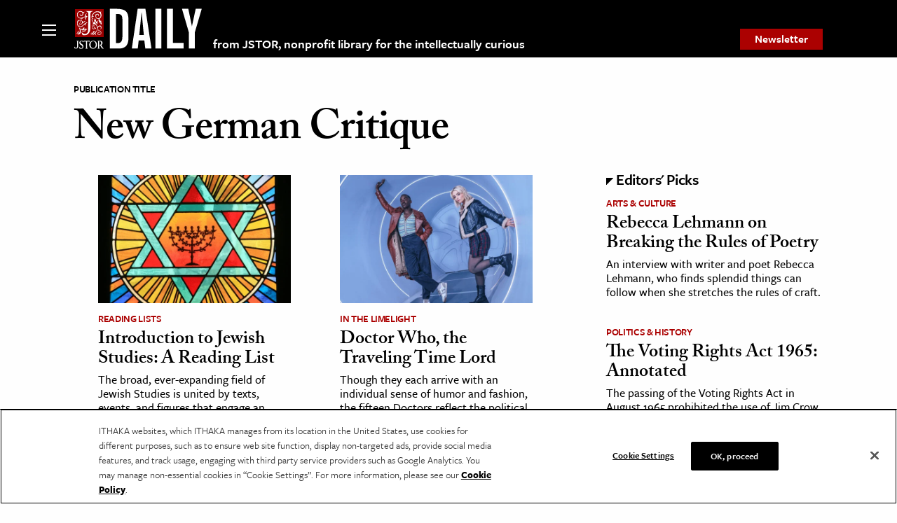

--- FILE ---
content_type: text/html; charset=utf-8
request_url: https://www.google.com/recaptcha/api2/anchor?ar=1&k=6Lfm4tgrAAAAADiGWR9xu848P_5K6B55HHfQmRy_&co=aHR0cHM6Ly9kYWlseS5qc3Rvci5vcmc6NDQz&hl=en&v=PoyoqOPhxBO7pBk68S4YbpHZ&size=invisible&anchor-ms=20000&execute-ms=30000&cb=atywvvkwjs3h
body_size: 48579
content:
<!DOCTYPE HTML><html dir="ltr" lang="en"><head><meta http-equiv="Content-Type" content="text/html; charset=UTF-8">
<meta http-equiv="X-UA-Compatible" content="IE=edge">
<title>reCAPTCHA</title>
<style type="text/css">
/* cyrillic-ext */
@font-face {
  font-family: 'Roboto';
  font-style: normal;
  font-weight: 400;
  font-stretch: 100%;
  src: url(//fonts.gstatic.com/s/roboto/v48/KFO7CnqEu92Fr1ME7kSn66aGLdTylUAMa3GUBHMdazTgWw.woff2) format('woff2');
  unicode-range: U+0460-052F, U+1C80-1C8A, U+20B4, U+2DE0-2DFF, U+A640-A69F, U+FE2E-FE2F;
}
/* cyrillic */
@font-face {
  font-family: 'Roboto';
  font-style: normal;
  font-weight: 400;
  font-stretch: 100%;
  src: url(//fonts.gstatic.com/s/roboto/v48/KFO7CnqEu92Fr1ME7kSn66aGLdTylUAMa3iUBHMdazTgWw.woff2) format('woff2');
  unicode-range: U+0301, U+0400-045F, U+0490-0491, U+04B0-04B1, U+2116;
}
/* greek-ext */
@font-face {
  font-family: 'Roboto';
  font-style: normal;
  font-weight: 400;
  font-stretch: 100%;
  src: url(//fonts.gstatic.com/s/roboto/v48/KFO7CnqEu92Fr1ME7kSn66aGLdTylUAMa3CUBHMdazTgWw.woff2) format('woff2');
  unicode-range: U+1F00-1FFF;
}
/* greek */
@font-face {
  font-family: 'Roboto';
  font-style: normal;
  font-weight: 400;
  font-stretch: 100%;
  src: url(//fonts.gstatic.com/s/roboto/v48/KFO7CnqEu92Fr1ME7kSn66aGLdTylUAMa3-UBHMdazTgWw.woff2) format('woff2');
  unicode-range: U+0370-0377, U+037A-037F, U+0384-038A, U+038C, U+038E-03A1, U+03A3-03FF;
}
/* math */
@font-face {
  font-family: 'Roboto';
  font-style: normal;
  font-weight: 400;
  font-stretch: 100%;
  src: url(//fonts.gstatic.com/s/roboto/v48/KFO7CnqEu92Fr1ME7kSn66aGLdTylUAMawCUBHMdazTgWw.woff2) format('woff2');
  unicode-range: U+0302-0303, U+0305, U+0307-0308, U+0310, U+0312, U+0315, U+031A, U+0326-0327, U+032C, U+032F-0330, U+0332-0333, U+0338, U+033A, U+0346, U+034D, U+0391-03A1, U+03A3-03A9, U+03B1-03C9, U+03D1, U+03D5-03D6, U+03F0-03F1, U+03F4-03F5, U+2016-2017, U+2034-2038, U+203C, U+2040, U+2043, U+2047, U+2050, U+2057, U+205F, U+2070-2071, U+2074-208E, U+2090-209C, U+20D0-20DC, U+20E1, U+20E5-20EF, U+2100-2112, U+2114-2115, U+2117-2121, U+2123-214F, U+2190, U+2192, U+2194-21AE, U+21B0-21E5, U+21F1-21F2, U+21F4-2211, U+2213-2214, U+2216-22FF, U+2308-230B, U+2310, U+2319, U+231C-2321, U+2336-237A, U+237C, U+2395, U+239B-23B7, U+23D0, U+23DC-23E1, U+2474-2475, U+25AF, U+25B3, U+25B7, U+25BD, U+25C1, U+25CA, U+25CC, U+25FB, U+266D-266F, U+27C0-27FF, U+2900-2AFF, U+2B0E-2B11, U+2B30-2B4C, U+2BFE, U+3030, U+FF5B, U+FF5D, U+1D400-1D7FF, U+1EE00-1EEFF;
}
/* symbols */
@font-face {
  font-family: 'Roboto';
  font-style: normal;
  font-weight: 400;
  font-stretch: 100%;
  src: url(//fonts.gstatic.com/s/roboto/v48/KFO7CnqEu92Fr1ME7kSn66aGLdTylUAMaxKUBHMdazTgWw.woff2) format('woff2');
  unicode-range: U+0001-000C, U+000E-001F, U+007F-009F, U+20DD-20E0, U+20E2-20E4, U+2150-218F, U+2190, U+2192, U+2194-2199, U+21AF, U+21E6-21F0, U+21F3, U+2218-2219, U+2299, U+22C4-22C6, U+2300-243F, U+2440-244A, U+2460-24FF, U+25A0-27BF, U+2800-28FF, U+2921-2922, U+2981, U+29BF, U+29EB, U+2B00-2BFF, U+4DC0-4DFF, U+FFF9-FFFB, U+10140-1018E, U+10190-1019C, U+101A0, U+101D0-101FD, U+102E0-102FB, U+10E60-10E7E, U+1D2C0-1D2D3, U+1D2E0-1D37F, U+1F000-1F0FF, U+1F100-1F1AD, U+1F1E6-1F1FF, U+1F30D-1F30F, U+1F315, U+1F31C, U+1F31E, U+1F320-1F32C, U+1F336, U+1F378, U+1F37D, U+1F382, U+1F393-1F39F, U+1F3A7-1F3A8, U+1F3AC-1F3AF, U+1F3C2, U+1F3C4-1F3C6, U+1F3CA-1F3CE, U+1F3D4-1F3E0, U+1F3ED, U+1F3F1-1F3F3, U+1F3F5-1F3F7, U+1F408, U+1F415, U+1F41F, U+1F426, U+1F43F, U+1F441-1F442, U+1F444, U+1F446-1F449, U+1F44C-1F44E, U+1F453, U+1F46A, U+1F47D, U+1F4A3, U+1F4B0, U+1F4B3, U+1F4B9, U+1F4BB, U+1F4BF, U+1F4C8-1F4CB, U+1F4D6, U+1F4DA, U+1F4DF, U+1F4E3-1F4E6, U+1F4EA-1F4ED, U+1F4F7, U+1F4F9-1F4FB, U+1F4FD-1F4FE, U+1F503, U+1F507-1F50B, U+1F50D, U+1F512-1F513, U+1F53E-1F54A, U+1F54F-1F5FA, U+1F610, U+1F650-1F67F, U+1F687, U+1F68D, U+1F691, U+1F694, U+1F698, U+1F6AD, U+1F6B2, U+1F6B9-1F6BA, U+1F6BC, U+1F6C6-1F6CF, U+1F6D3-1F6D7, U+1F6E0-1F6EA, U+1F6F0-1F6F3, U+1F6F7-1F6FC, U+1F700-1F7FF, U+1F800-1F80B, U+1F810-1F847, U+1F850-1F859, U+1F860-1F887, U+1F890-1F8AD, U+1F8B0-1F8BB, U+1F8C0-1F8C1, U+1F900-1F90B, U+1F93B, U+1F946, U+1F984, U+1F996, U+1F9E9, U+1FA00-1FA6F, U+1FA70-1FA7C, U+1FA80-1FA89, U+1FA8F-1FAC6, U+1FACE-1FADC, U+1FADF-1FAE9, U+1FAF0-1FAF8, U+1FB00-1FBFF;
}
/* vietnamese */
@font-face {
  font-family: 'Roboto';
  font-style: normal;
  font-weight: 400;
  font-stretch: 100%;
  src: url(//fonts.gstatic.com/s/roboto/v48/KFO7CnqEu92Fr1ME7kSn66aGLdTylUAMa3OUBHMdazTgWw.woff2) format('woff2');
  unicode-range: U+0102-0103, U+0110-0111, U+0128-0129, U+0168-0169, U+01A0-01A1, U+01AF-01B0, U+0300-0301, U+0303-0304, U+0308-0309, U+0323, U+0329, U+1EA0-1EF9, U+20AB;
}
/* latin-ext */
@font-face {
  font-family: 'Roboto';
  font-style: normal;
  font-weight: 400;
  font-stretch: 100%;
  src: url(//fonts.gstatic.com/s/roboto/v48/KFO7CnqEu92Fr1ME7kSn66aGLdTylUAMa3KUBHMdazTgWw.woff2) format('woff2');
  unicode-range: U+0100-02BA, U+02BD-02C5, U+02C7-02CC, U+02CE-02D7, U+02DD-02FF, U+0304, U+0308, U+0329, U+1D00-1DBF, U+1E00-1E9F, U+1EF2-1EFF, U+2020, U+20A0-20AB, U+20AD-20C0, U+2113, U+2C60-2C7F, U+A720-A7FF;
}
/* latin */
@font-face {
  font-family: 'Roboto';
  font-style: normal;
  font-weight: 400;
  font-stretch: 100%;
  src: url(//fonts.gstatic.com/s/roboto/v48/KFO7CnqEu92Fr1ME7kSn66aGLdTylUAMa3yUBHMdazQ.woff2) format('woff2');
  unicode-range: U+0000-00FF, U+0131, U+0152-0153, U+02BB-02BC, U+02C6, U+02DA, U+02DC, U+0304, U+0308, U+0329, U+2000-206F, U+20AC, U+2122, U+2191, U+2193, U+2212, U+2215, U+FEFF, U+FFFD;
}
/* cyrillic-ext */
@font-face {
  font-family: 'Roboto';
  font-style: normal;
  font-weight: 500;
  font-stretch: 100%;
  src: url(//fonts.gstatic.com/s/roboto/v48/KFO7CnqEu92Fr1ME7kSn66aGLdTylUAMa3GUBHMdazTgWw.woff2) format('woff2');
  unicode-range: U+0460-052F, U+1C80-1C8A, U+20B4, U+2DE0-2DFF, U+A640-A69F, U+FE2E-FE2F;
}
/* cyrillic */
@font-face {
  font-family: 'Roboto';
  font-style: normal;
  font-weight: 500;
  font-stretch: 100%;
  src: url(//fonts.gstatic.com/s/roboto/v48/KFO7CnqEu92Fr1ME7kSn66aGLdTylUAMa3iUBHMdazTgWw.woff2) format('woff2');
  unicode-range: U+0301, U+0400-045F, U+0490-0491, U+04B0-04B1, U+2116;
}
/* greek-ext */
@font-face {
  font-family: 'Roboto';
  font-style: normal;
  font-weight: 500;
  font-stretch: 100%;
  src: url(//fonts.gstatic.com/s/roboto/v48/KFO7CnqEu92Fr1ME7kSn66aGLdTylUAMa3CUBHMdazTgWw.woff2) format('woff2');
  unicode-range: U+1F00-1FFF;
}
/* greek */
@font-face {
  font-family: 'Roboto';
  font-style: normal;
  font-weight: 500;
  font-stretch: 100%;
  src: url(//fonts.gstatic.com/s/roboto/v48/KFO7CnqEu92Fr1ME7kSn66aGLdTylUAMa3-UBHMdazTgWw.woff2) format('woff2');
  unicode-range: U+0370-0377, U+037A-037F, U+0384-038A, U+038C, U+038E-03A1, U+03A3-03FF;
}
/* math */
@font-face {
  font-family: 'Roboto';
  font-style: normal;
  font-weight: 500;
  font-stretch: 100%;
  src: url(//fonts.gstatic.com/s/roboto/v48/KFO7CnqEu92Fr1ME7kSn66aGLdTylUAMawCUBHMdazTgWw.woff2) format('woff2');
  unicode-range: U+0302-0303, U+0305, U+0307-0308, U+0310, U+0312, U+0315, U+031A, U+0326-0327, U+032C, U+032F-0330, U+0332-0333, U+0338, U+033A, U+0346, U+034D, U+0391-03A1, U+03A3-03A9, U+03B1-03C9, U+03D1, U+03D5-03D6, U+03F0-03F1, U+03F4-03F5, U+2016-2017, U+2034-2038, U+203C, U+2040, U+2043, U+2047, U+2050, U+2057, U+205F, U+2070-2071, U+2074-208E, U+2090-209C, U+20D0-20DC, U+20E1, U+20E5-20EF, U+2100-2112, U+2114-2115, U+2117-2121, U+2123-214F, U+2190, U+2192, U+2194-21AE, U+21B0-21E5, U+21F1-21F2, U+21F4-2211, U+2213-2214, U+2216-22FF, U+2308-230B, U+2310, U+2319, U+231C-2321, U+2336-237A, U+237C, U+2395, U+239B-23B7, U+23D0, U+23DC-23E1, U+2474-2475, U+25AF, U+25B3, U+25B7, U+25BD, U+25C1, U+25CA, U+25CC, U+25FB, U+266D-266F, U+27C0-27FF, U+2900-2AFF, U+2B0E-2B11, U+2B30-2B4C, U+2BFE, U+3030, U+FF5B, U+FF5D, U+1D400-1D7FF, U+1EE00-1EEFF;
}
/* symbols */
@font-face {
  font-family: 'Roboto';
  font-style: normal;
  font-weight: 500;
  font-stretch: 100%;
  src: url(//fonts.gstatic.com/s/roboto/v48/KFO7CnqEu92Fr1ME7kSn66aGLdTylUAMaxKUBHMdazTgWw.woff2) format('woff2');
  unicode-range: U+0001-000C, U+000E-001F, U+007F-009F, U+20DD-20E0, U+20E2-20E4, U+2150-218F, U+2190, U+2192, U+2194-2199, U+21AF, U+21E6-21F0, U+21F3, U+2218-2219, U+2299, U+22C4-22C6, U+2300-243F, U+2440-244A, U+2460-24FF, U+25A0-27BF, U+2800-28FF, U+2921-2922, U+2981, U+29BF, U+29EB, U+2B00-2BFF, U+4DC0-4DFF, U+FFF9-FFFB, U+10140-1018E, U+10190-1019C, U+101A0, U+101D0-101FD, U+102E0-102FB, U+10E60-10E7E, U+1D2C0-1D2D3, U+1D2E0-1D37F, U+1F000-1F0FF, U+1F100-1F1AD, U+1F1E6-1F1FF, U+1F30D-1F30F, U+1F315, U+1F31C, U+1F31E, U+1F320-1F32C, U+1F336, U+1F378, U+1F37D, U+1F382, U+1F393-1F39F, U+1F3A7-1F3A8, U+1F3AC-1F3AF, U+1F3C2, U+1F3C4-1F3C6, U+1F3CA-1F3CE, U+1F3D4-1F3E0, U+1F3ED, U+1F3F1-1F3F3, U+1F3F5-1F3F7, U+1F408, U+1F415, U+1F41F, U+1F426, U+1F43F, U+1F441-1F442, U+1F444, U+1F446-1F449, U+1F44C-1F44E, U+1F453, U+1F46A, U+1F47D, U+1F4A3, U+1F4B0, U+1F4B3, U+1F4B9, U+1F4BB, U+1F4BF, U+1F4C8-1F4CB, U+1F4D6, U+1F4DA, U+1F4DF, U+1F4E3-1F4E6, U+1F4EA-1F4ED, U+1F4F7, U+1F4F9-1F4FB, U+1F4FD-1F4FE, U+1F503, U+1F507-1F50B, U+1F50D, U+1F512-1F513, U+1F53E-1F54A, U+1F54F-1F5FA, U+1F610, U+1F650-1F67F, U+1F687, U+1F68D, U+1F691, U+1F694, U+1F698, U+1F6AD, U+1F6B2, U+1F6B9-1F6BA, U+1F6BC, U+1F6C6-1F6CF, U+1F6D3-1F6D7, U+1F6E0-1F6EA, U+1F6F0-1F6F3, U+1F6F7-1F6FC, U+1F700-1F7FF, U+1F800-1F80B, U+1F810-1F847, U+1F850-1F859, U+1F860-1F887, U+1F890-1F8AD, U+1F8B0-1F8BB, U+1F8C0-1F8C1, U+1F900-1F90B, U+1F93B, U+1F946, U+1F984, U+1F996, U+1F9E9, U+1FA00-1FA6F, U+1FA70-1FA7C, U+1FA80-1FA89, U+1FA8F-1FAC6, U+1FACE-1FADC, U+1FADF-1FAE9, U+1FAF0-1FAF8, U+1FB00-1FBFF;
}
/* vietnamese */
@font-face {
  font-family: 'Roboto';
  font-style: normal;
  font-weight: 500;
  font-stretch: 100%;
  src: url(//fonts.gstatic.com/s/roboto/v48/KFO7CnqEu92Fr1ME7kSn66aGLdTylUAMa3OUBHMdazTgWw.woff2) format('woff2');
  unicode-range: U+0102-0103, U+0110-0111, U+0128-0129, U+0168-0169, U+01A0-01A1, U+01AF-01B0, U+0300-0301, U+0303-0304, U+0308-0309, U+0323, U+0329, U+1EA0-1EF9, U+20AB;
}
/* latin-ext */
@font-face {
  font-family: 'Roboto';
  font-style: normal;
  font-weight: 500;
  font-stretch: 100%;
  src: url(//fonts.gstatic.com/s/roboto/v48/KFO7CnqEu92Fr1ME7kSn66aGLdTylUAMa3KUBHMdazTgWw.woff2) format('woff2');
  unicode-range: U+0100-02BA, U+02BD-02C5, U+02C7-02CC, U+02CE-02D7, U+02DD-02FF, U+0304, U+0308, U+0329, U+1D00-1DBF, U+1E00-1E9F, U+1EF2-1EFF, U+2020, U+20A0-20AB, U+20AD-20C0, U+2113, U+2C60-2C7F, U+A720-A7FF;
}
/* latin */
@font-face {
  font-family: 'Roboto';
  font-style: normal;
  font-weight: 500;
  font-stretch: 100%;
  src: url(//fonts.gstatic.com/s/roboto/v48/KFO7CnqEu92Fr1ME7kSn66aGLdTylUAMa3yUBHMdazQ.woff2) format('woff2');
  unicode-range: U+0000-00FF, U+0131, U+0152-0153, U+02BB-02BC, U+02C6, U+02DA, U+02DC, U+0304, U+0308, U+0329, U+2000-206F, U+20AC, U+2122, U+2191, U+2193, U+2212, U+2215, U+FEFF, U+FFFD;
}
/* cyrillic-ext */
@font-face {
  font-family: 'Roboto';
  font-style: normal;
  font-weight: 900;
  font-stretch: 100%;
  src: url(//fonts.gstatic.com/s/roboto/v48/KFO7CnqEu92Fr1ME7kSn66aGLdTylUAMa3GUBHMdazTgWw.woff2) format('woff2');
  unicode-range: U+0460-052F, U+1C80-1C8A, U+20B4, U+2DE0-2DFF, U+A640-A69F, U+FE2E-FE2F;
}
/* cyrillic */
@font-face {
  font-family: 'Roboto';
  font-style: normal;
  font-weight: 900;
  font-stretch: 100%;
  src: url(//fonts.gstatic.com/s/roboto/v48/KFO7CnqEu92Fr1ME7kSn66aGLdTylUAMa3iUBHMdazTgWw.woff2) format('woff2');
  unicode-range: U+0301, U+0400-045F, U+0490-0491, U+04B0-04B1, U+2116;
}
/* greek-ext */
@font-face {
  font-family: 'Roboto';
  font-style: normal;
  font-weight: 900;
  font-stretch: 100%;
  src: url(//fonts.gstatic.com/s/roboto/v48/KFO7CnqEu92Fr1ME7kSn66aGLdTylUAMa3CUBHMdazTgWw.woff2) format('woff2');
  unicode-range: U+1F00-1FFF;
}
/* greek */
@font-face {
  font-family: 'Roboto';
  font-style: normal;
  font-weight: 900;
  font-stretch: 100%;
  src: url(//fonts.gstatic.com/s/roboto/v48/KFO7CnqEu92Fr1ME7kSn66aGLdTylUAMa3-UBHMdazTgWw.woff2) format('woff2');
  unicode-range: U+0370-0377, U+037A-037F, U+0384-038A, U+038C, U+038E-03A1, U+03A3-03FF;
}
/* math */
@font-face {
  font-family: 'Roboto';
  font-style: normal;
  font-weight: 900;
  font-stretch: 100%;
  src: url(//fonts.gstatic.com/s/roboto/v48/KFO7CnqEu92Fr1ME7kSn66aGLdTylUAMawCUBHMdazTgWw.woff2) format('woff2');
  unicode-range: U+0302-0303, U+0305, U+0307-0308, U+0310, U+0312, U+0315, U+031A, U+0326-0327, U+032C, U+032F-0330, U+0332-0333, U+0338, U+033A, U+0346, U+034D, U+0391-03A1, U+03A3-03A9, U+03B1-03C9, U+03D1, U+03D5-03D6, U+03F0-03F1, U+03F4-03F5, U+2016-2017, U+2034-2038, U+203C, U+2040, U+2043, U+2047, U+2050, U+2057, U+205F, U+2070-2071, U+2074-208E, U+2090-209C, U+20D0-20DC, U+20E1, U+20E5-20EF, U+2100-2112, U+2114-2115, U+2117-2121, U+2123-214F, U+2190, U+2192, U+2194-21AE, U+21B0-21E5, U+21F1-21F2, U+21F4-2211, U+2213-2214, U+2216-22FF, U+2308-230B, U+2310, U+2319, U+231C-2321, U+2336-237A, U+237C, U+2395, U+239B-23B7, U+23D0, U+23DC-23E1, U+2474-2475, U+25AF, U+25B3, U+25B7, U+25BD, U+25C1, U+25CA, U+25CC, U+25FB, U+266D-266F, U+27C0-27FF, U+2900-2AFF, U+2B0E-2B11, U+2B30-2B4C, U+2BFE, U+3030, U+FF5B, U+FF5D, U+1D400-1D7FF, U+1EE00-1EEFF;
}
/* symbols */
@font-face {
  font-family: 'Roboto';
  font-style: normal;
  font-weight: 900;
  font-stretch: 100%;
  src: url(//fonts.gstatic.com/s/roboto/v48/KFO7CnqEu92Fr1ME7kSn66aGLdTylUAMaxKUBHMdazTgWw.woff2) format('woff2');
  unicode-range: U+0001-000C, U+000E-001F, U+007F-009F, U+20DD-20E0, U+20E2-20E4, U+2150-218F, U+2190, U+2192, U+2194-2199, U+21AF, U+21E6-21F0, U+21F3, U+2218-2219, U+2299, U+22C4-22C6, U+2300-243F, U+2440-244A, U+2460-24FF, U+25A0-27BF, U+2800-28FF, U+2921-2922, U+2981, U+29BF, U+29EB, U+2B00-2BFF, U+4DC0-4DFF, U+FFF9-FFFB, U+10140-1018E, U+10190-1019C, U+101A0, U+101D0-101FD, U+102E0-102FB, U+10E60-10E7E, U+1D2C0-1D2D3, U+1D2E0-1D37F, U+1F000-1F0FF, U+1F100-1F1AD, U+1F1E6-1F1FF, U+1F30D-1F30F, U+1F315, U+1F31C, U+1F31E, U+1F320-1F32C, U+1F336, U+1F378, U+1F37D, U+1F382, U+1F393-1F39F, U+1F3A7-1F3A8, U+1F3AC-1F3AF, U+1F3C2, U+1F3C4-1F3C6, U+1F3CA-1F3CE, U+1F3D4-1F3E0, U+1F3ED, U+1F3F1-1F3F3, U+1F3F5-1F3F7, U+1F408, U+1F415, U+1F41F, U+1F426, U+1F43F, U+1F441-1F442, U+1F444, U+1F446-1F449, U+1F44C-1F44E, U+1F453, U+1F46A, U+1F47D, U+1F4A3, U+1F4B0, U+1F4B3, U+1F4B9, U+1F4BB, U+1F4BF, U+1F4C8-1F4CB, U+1F4D6, U+1F4DA, U+1F4DF, U+1F4E3-1F4E6, U+1F4EA-1F4ED, U+1F4F7, U+1F4F9-1F4FB, U+1F4FD-1F4FE, U+1F503, U+1F507-1F50B, U+1F50D, U+1F512-1F513, U+1F53E-1F54A, U+1F54F-1F5FA, U+1F610, U+1F650-1F67F, U+1F687, U+1F68D, U+1F691, U+1F694, U+1F698, U+1F6AD, U+1F6B2, U+1F6B9-1F6BA, U+1F6BC, U+1F6C6-1F6CF, U+1F6D3-1F6D7, U+1F6E0-1F6EA, U+1F6F0-1F6F3, U+1F6F7-1F6FC, U+1F700-1F7FF, U+1F800-1F80B, U+1F810-1F847, U+1F850-1F859, U+1F860-1F887, U+1F890-1F8AD, U+1F8B0-1F8BB, U+1F8C0-1F8C1, U+1F900-1F90B, U+1F93B, U+1F946, U+1F984, U+1F996, U+1F9E9, U+1FA00-1FA6F, U+1FA70-1FA7C, U+1FA80-1FA89, U+1FA8F-1FAC6, U+1FACE-1FADC, U+1FADF-1FAE9, U+1FAF0-1FAF8, U+1FB00-1FBFF;
}
/* vietnamese */
@font-face {
  font-family: 'Roboto';
  font-style: normal;
  font-weight: 900;
  font-stretch: 100%;
  src: url(//fonts.gstatic.com/s/roboto/v48/KFO7CnqEu92Fr1ME7kSn66aGLdTylUAMa3OUBHMdazTgWw.woff2) format('woff2');
  unicode-range: U+0102-0103, U+0110-0111, U+0128-0129, U+0168-0169, U+01A0-01A1, U+01AF-01B0, U+0300-0301, U+0303-0304, U+0308-0309, U+0323, U+0329, U+1EA0-1EF9, U+20AB;
}
/* latin-ext */
@font-face {
  font-family: 'Roboto';
  font-style: normal;
  font-weight: 900;
  font-stretch: 100%;
  src: url(//fonts.gstatic.com/s/roboto/v48/KFO7CnqEu92Fr1ME7kSn66aGLdTylUAMa3KUBHMdazTgWw.woff2) format('woff2');
  unicode-range: U+0100-02BA, U+02BD-02C5, U+02C7-02CC, U+02CE-02D7, U+02DD-02FF, U+0304, U+0308, U+0329, U+1D00-1DBF, U+1E00-1E9F, U+1EF2-1EFF, U+2020, U+20A0-20AB, U+20AD-20C0, U+2113, U+2C60-2C7F, U+A720-A7FF;
}
/* latin */
@font-face {
  font-family: 'Roboto';
  font-style: normal;
  font-weight: 900;
  font-stretch: 100%;
  src: url(//fonts.gstatic.com/s/roboto/v48/KFO7CnqEu92Fr1ME7kSn66aGLdTylUAMa3yUBHMdazQ.woff2) format('woff2');
  unicode-range: U+0000-00FF, U+0131, U+0152-0153, U+02BB-02BC, U+02C6, U+02DA, U+02DC, U+0304, U+0308, U+0329, U+2000-206F, U+20AC, U+2122, U+2191, U+2193, U+2212, U+2215, U+FEFF, U+FFFD;
}

</style>
<link rel="stylesheet" type="text/css" href="https://www.gstatic.com/recaptcha/releases/PoyoqOPhxBO7pBk68S4YbpHZ/styles__ltr.css">
<script nonce="dRMS71ZXNV4SJn6sQzgNGg" type="text/javascript">window['__recaptcha_api'] = 'https://www.google.com/recaptcha/api2/';</script>
<script type="text/javascript" src="https://www.gstatic.com/recaptcha/releases/PoyoqOPhxBO7pBk68S4YbpHZ/recaptcha__en.js" nonce="dRMS71ZXNV4SJn6sQzgNGg">
      
    </script></head>
<body><div id="rc-anchor-alert" class="rc-anchor-alert"></div>
<input type="hidden" id="recaptcha-token" value="[base64]">
<script type="text/javascript" nonce="dRMS71ZXNV4SJn6sQzgNGg">
      recaptcha.anchor.Main.init("[\x22ainput\x22,[\x22bgdata\x22,\x22\x22,\[base64]/[base64]/MjU1Ong/[base64]/[base64]/[base64]/[base64]/[base64]/[base64]/[base64]/[base64]/[base64]/[base64]/[base64]/[base64]/[base64]/[base64]/[base64]\\u003d\x22,\[base64]\\u003d\x22,\x22wphhHQFjWUNGDH1tMDPCl1PCg8KJIi3DgD3DqwTCoz7DuA/[base64]/[base64]/DkV/Dh3IfP8Oew5NqRMKDNRbCkFfDmgdBw75MMR3DtMK/wqw6woDDi13DmlRLKQ1NJMOzVRA+w7ZrF8OYw5dswpZtSBsWw6gQw4rDpcOWLcOVw6LCkjXDhnoyWlHDlcKuNDtgw5XCrTfCs8KlwoQBezHDmMO8D0nCr8O1JGQ/fcKSYcOiw6ByRUzDpMOzw7DDpSbCiMOPfsKIVcKbYMOwcwM9BsK0wrrDr1sKwqkICnDDswrDvxXCtsOqATQmw53DhcO/wqDCvsOowogCwqw7w74Bw6RhwqwywpnDncKtw4V6wpZRfXXCm8KVwoUGwqN/w6tYMcOdFcKhw6jCp8O1w7M2D1fDssO+w73Ct2fDm8K/w4rClMOHwpUiTcOAQMK6c8O3VsKXwrI9ZsO4awtUw5rDmhk8w4daw7PDrBzDksOFe8O+BjfDlMK7w4TDhTZYwqg3BSQ7w4ISTMKgMsOKw7Z2Lzp+wp1IABDCvUNaRcOHXyoabsKxw7/ChhpFU8KZSsKJdsOONjfDim/Dh8OUwqTCvcKqwqHDmMOVV8KPwqoTUMKpw70zwqfChykFwpRmw5XDoTLDohQ/[base64]/[base64]/wrzCnsKxSjdvwo3CmEPDiGE8wqbCgcKawogpDsODw4lKJcK9wqwEb8KkwrDCssKfS8O6BsKNw5LCg0XDuMKrw7QpV8OiDsOsZ8KGwqbDvsOKLcOGMDjDrD5/w5txwqbCu8OZYMO8Q8OlEsOKTEIOd1DClRzCj8OGHhZ5wrQNw6PDs112EA3CrRNbe8OEc8ONw5bDvMKRwpzCpBPCrFnDlE17w4TCkinCssOYwofDhBnDn8O/woNEw5tVw6EMw4gtLwPCkBPDvXUfwoXCi2R2AsODwqccw4FlBMKnw6PCkMOsKMKtw6vDmgvCrmfChwrDg8OgMicBw7p3YSBdwpzDgkhCKz/ClcOdMcKkOlPDtMOjScOwD8KrQl/DmhnCk8O8QXsDe8OMR8OBwrfDvUPDp2URwpbDicOYW8OVw43Chn/[base64]/CtcKSwqQewrdLwonCosKew6nDpGFlZBZIw55jFW4PUgXDtcKQwp5Sc0VjUWM7wqvCul7DiUnDvAjCigrDgcKUZBslw4XDgANyw4LCucOtJA7DqMO4XcKKwopEZMK8w4ZaHibDgkjCl2LDgExxwqNfw5IBZ8KDw4w9wrMCDjVWw4/CqB/Dv3caw4pcUAHCsMKAagEnwr0ARMO8dMOMwrvDgcKNSUtKwos/wogCMcOrw6cfBsKTw6l/a8KJwpNpQcOuwq84CcKCJ8OCCMKNSMOIM8OOHjbCnsKIw7hbwo/[base64]/[base64]/w6PCoXkew7Faw7rCtcKpwofDiVnCgMOtDsKbw7rCpx1NOBIFPxDCr8KFwqxxwoR0woMnPsKhD8Kwwq/DpjLDiB8tw7wIDWHCv8OXwo5eLBlxHcKvw4geQ8O+ZndPw4YzwoJ5CgPChcKVw4DCucK5KAJGw5vClcKBwpbCviHDk3DCvCvCvMODw6xnw6M4w6nDhjzChBQpw6owZADDmcKueTDDpcKxGjHCmsOme8KAXz/DoMKOw5jDnmQHcsKnw5PCgzknw59QwqjDky08w4grcA9dX8OEw4pxw7A5w7U1Kh1/[base64]/w7XDn8O5bsOgw7nCq8Kww4XCnV18wqkWLMOhwodrw7FLw4TDrMOXLGfCt1PCkyRewqAzMsOuw4jDh8KAf8K4w7bCmMKiwq1/OhvCk8KPw5HCvcKOelvDvAB7wqrDnXApw4XCuCzCo1kJI0FbXcKNG39EB3zDu0bDrMOIwqbCicKBLhHCm1bCjS49VHfCvcOTw6pDw6xfwqgrwoN0az3ClXnDkMO8ZMOQKcOtUj4kwrvCo3YPw5rCqXfCrsKddsOmYFrCkMO0wpjDq8Kmw5skw6TCisKdwp/[base64]/[base64]/[base64]/[base64]/DpMOhw6o2ScOiw4hbc8Oowo7CnMKgw7DDv8KzwqNRw4ozfMKPwpMKwo7CgTZfLMOvw4XCvRtVwpbCrMOwHixkw659wr/Co8KkwpYRJ8KNwokdwqrDt8O0IcK2IsOaw7M9ACDCpcOWw41MexHDnUXDtyM2w67CvFcuwqHCo8OoOcKlIDMDwqrDpcKoBUHDrMO9A2XDvRbDjCrDrH4zB8OsCMOAecOaw45+w4s6wpTDusK+wo3CkTXCrcOvwpQbw73DsFnDhXxfLTMAGT/Cg8KhwokMIMO3wqsKwqgvwqYtScKVw5fCj8ORcDpfM8OuwrcCw5rCqzsfNsOBWjzClMOxPsKER8O0w6xyw49KZMO7M8OnEsOFw5jDl8Kuw4zCm8KwFyvCqsOAwqA/w5jDrQxawqVewp7Djztdwr/CiXl7wqnDk8KOByF5E8KFwrYzBnXDqQrDhMKDw6Vgwp/CoGDCscKzwoUpJB8vw50Vw73CjsK3UsK/wpHDq8K6w5ELw5jChsOpwoYUKsO9w6A7w5bClSlTFgs2w7nDkXQJw4DCiMK1AMKUwpUVKMKQL8O7w5YXw6HDo8OmwqzClgXDrQPCsA/CmDnDhsOgU0bCrMOfw7FsdgzDtzDCn0PDgjbDgyNcw7nDpcK3IEZFwqpkwo3CksOGwrMcUMK6TcKlwpkTwqN+BcKyw4PDjsKpw4d5cMKoWTbCvGzDi8KyRA/CojYaEcO1wo4Cw47Cn8KSGS/Dog0HJcOMBsKREAkew7UtBMOSJ8KXa8O5wp4uwqB1fcKKwpchfFVvwo1oX8O2wrBzw793wr/[base64]/DuMOWw43CkjzCmcO1w78UTcKhRMKkY2Q3w5FPw50HQF8pBcOzAWTDv3fCoMOfcCDCt2nDm2oMOcOgwo/CpsKEw5djw6RMw41KYcKzVsKmaMKIwrcGQsOFwoYfOSjCi8KdVcOIwo7Cv8OSb8KHLn/DsUdkwp4zUXvDlXEYDsK6w7zDqk3DqmwhCcOGcF7CvhLCpsOrcMOtwoDDonY1NsOlGsK6wr4owrfDgnjDgyUkwrDDvcKEb8K4B8ONw7Y5w5hgWMKFOzQFwowgIE/Cm8KvwqANQsO1wrrDgx1JEsO7w6jCosOow7rDhGIfVsKXKsK3wqslY3MVw4Y4w6TDhMKuwqkbVCDCswzDjcKew692wrVFwq/CiSFVJsOwUxtLw6fDgUzDr8OTw51Pwp7CjMKxOmd9VcOfwq3Du8K5JsOTw7Blw4Qxw7RDLsOwwrHCrsOLw6zCvsOQwqUyLsOAP0DCunZ2wpkWw4pLGcKiDiFnMjTCqMKbawZOEkNYwq8Zw4bChijCvElgwrUmbcOQRsOKwrBPUcO/KWYDw5nCm8KjbsOLwqrDpX5/EsKIw7XCocOdZC/[base64]/A3jCjiDDnVhePMOVw7XDmixBw5XCm8OsEVsrw6fCusO5bX3CqmwXw6tHbsKAWMOAw5HCnHfDoMK0wozCicKUwpBdKcOGwr/[base64]/CusO0w41KwoHDqsKmYMOFwoMhFSZqwqnDosOaYj45fMOSe8O8eFXCtcOUw4dvL8OyBwMtw7vCucK2bcOTw53Cv2HCl0ckZi09RnzDv8Ktwq/[base64]/D8KTa8KAwpvCuMOCKBnCgkgxw5PDrMOuw6vChsOwYlbDhHzDosKZwrk5TljCgcOSw7DDnsKSHsOXwoYDTzrCsWRiKRbDisOsIkHDqHbDtll4wrNUcgHCmmx0w4TDugEBwqrCvsOfwofCkgzDrsOSw7kAwr3CicOjw7YGwpFuwrLChz7CocOrB0E+UsKBMgwcGsOLwq/DjMORw5bDgsKww6jCnsOlc3DDvsOjwqPDv8OzM2sHw5t1PhUAC8OrI8KddMKzwr1+w4NJIx0Pw4fClnFUwpcjw7DCkiYawozChMOawqbCoBBUcCBcQyHCisKSLQUFwqN7UsOTw6RcV8OPccKrw6/DoQTDj8OOw73DtS92wpnCu1nCkcK1RsK7w5vCiTZCw4R/QsONw4FQH2HDu01hT8ONwpXCp8KNw7XDtTFOwpdgFTfDnyfCjEbDoMOAWQNow57DkcOHw6HDvcKrwpbCgcO2GC/CosKKw7rDt3kLwrPCgH/Dk8OnVsKZwqXClMKxdyrDk0jCpsK/[base64]/w5gsMH07wpjChm3DqQw6ScKTZz3DqsO1EnJiNWHDg8Oawr/[base64]/CpHFGwq3CnhVsJcOIAD4QK8OWw7lcwqxmw4HDkcOJE2AlwqlzY8KKwroYwqLDslrCnyzDtnI2wo/[base64]/Ch8Otw4/DuhhgW8KcUmIRRGPDj0EgwpzDm1XCn0/Ci8Oewptiw5sdA8KVZ8OJHcKnwqpsYEzCjcKaw5dtG8OlRRDDqcKFwqDDnsK1dRDClGcIRMO4wrrCu3fChS/CnyfCvcOeBcO8w61QHsOyTgsyDMOBw5nDp8KmwqM1ZWPCgcKxw4PCpW7CkkDDrGlnMcOUc8KFwpfCuMONw4bCqCfDncK1fsKOMW3DgMKDw493RnHDkAbDs8K+YA9Ww5Ndw7sKw6B1w6vDv8OaXsO1w4vDlsKjVQ4Zwrskw5kxdcONC196wo8Swp/CjcOOYiQcMsORwpXCgsOdwojCqgw8GsOqDMKeUyMnV0PCqHkbw67Dp8OZw6TCp8OYw7TDhcOqwrA0worDjjkGwq0+NTlSW8KDw6fDmz7CqCDCqCU6w6PDkcOaKQLDvSJ5UArCsFPDpxMiwqFowp3DmMKlw43CrkvDnsKowq/Ch8OKw6ERP8OWO8KlMgNMa3cuYMOmw65UwqYhwo8Qwrlsw41Fw6F2w6vDkMOBXDZQw4IxeFnDicOEAMKyw4/DrMKee8OjPR/DrgfCiMKCawzCtMKQwpnCmcKwUsODSsKqGcKmTTLDicKwchU7wpFREcOKw4oEw5nDusKbCUtQwr5jHcKWP8KtSiHDhF/DrMKJD8KHTcOtcsKqSlliw7k3wpgDw6QCZMO+w7bCrWHDg8Odw4fDjMK/w77Cj8KJw6TCvsO4w5fDqBxoaFljX8KDwpY/[base64]/CusOXDnLDtcO7w7TDrsO7Dx4EwqbDhyzDvMKhw7xJw6svBMK/BsK/KsKWJzHDkm/Cl8OYGE5Gw4dtwrtewrvDvlcTPXk1E8Kow6dfenLCmMKGZsKrAMKnw5Baw53DsS3ChRrCkCrDmsKvJ8KIWm11RW9Ca8KZS8O2W8O3KVo+w4/CrCzDhsOXXMOXwozCtcOxwq1PS8KgwqPCkCnCrMKpwo3CshBvwo1mwqvCucKBw7bDiVPDhQ57wpfChcKewoExwpfDrG4ywq7Cri9lAsOCIcK0w4pgw65uw63Cs8OMFgBcw7YMw6zComHDhWTDqlPDrU8Mw4ZwTsKeRn3DrEYEXVIEQsKswrLCphVnw6/[base64]/[base64]/[base64]/Dt8KlQyXCtGXDvRPCk8K5w6HDmMK0DkrDpBAMwq0Rw6Rtw7Vmwq5vacKJK3kvXVrCqMKIwrRbw5gjIcOxwoZ/w6XDlFnCkcKATcKhw4LDgsKWV8Kiw4nCmcOaYsOHTcK1w5bDg8OYw4wXw7Evwq/Col4BwpTCvCrDr8KWwrJPw7zCu8OCSWrDvMOuFVHDolrCpMKENHLClsOLw7fDq1srwq4hw5dgHsKTEn1paAggw5d+w6DDvQl9EsOEPMKrKMO+w4/CncKKIR7DnsKpUsKQKMOqwrQzwrQuwoHCkMO3wqxiwqrDgsKDwrwcwpbDslHCqz8cwoIZwo9Ew5rDpAFyfsK/wqvDn8OTRGstQcKsw7VjwoLDmVo8wpzDssO2wqLCvMKXwpjCv8K5OMKcwqFJwrJywqZAw5/CixoxwpXChCrDsRPDvjRwTcOTw45Iw7wBUsOKwrbDncOGYi/CnHwlbRHDr8ODLMKPw4XDnAzCuSIxY8O6wq9lw6NVNiwjw7nDrsKrS8OoesKKwoRRwpfDqXLDjMK8PTnDuBrDtcOPw7pyHRfDnUpJwowkw4MKGWrDhsOTw7RpDHfCncKgSTDChkISwqXCgz3CrWvDmRs8wrvDnBbDrDt2D3w2w5/[base64]/[base64]/CtUIzwr7DrF9uKsOWw7JUwq7Dk0rCtk8fwpLCpcOKw5zCvMKIw5F0G1d4fE/CjipPS8KZc3vDoMK/TStQS8OtwqIDJTQhM8Ocw73DqT7DksOkT8ORVMOMMcKaw7JVf2MWcCNxWiB1wo/DgW4BKyV5w4xgwosbw63Dsx8DVDZkMGTChcKvwp5WdRY+K8OkwpLDixDDkMKnJULDpSdYMTVzwqnCoBYUwrAmQW/[base64]/DgS0YZgZ2QA0xWcKSwoVpwpJQDDgLw4rDuTFaw7jDnklBwrUsIGDCsE4Yw6fCisKFw5NfCz3CljjDpcKfC8O0wrfDijwuNsKFwrzDqsKgAGs8wqPCl8OeUcONwovDljjDlXI0ScK9w6XDksO3XcKLwp9UwoRICG/CmMKpMQR6FR/[base64]/DhlkNwqjDh8KrOxYaw6LDhRTDo8OKJcKiw7IvwpclwoYdfcO3MsKyw7TDjcOPEgBHwovDp8OWwqhPRsOCw6PDjCHCpMOFwrkZw67DhcONwojCs8KnwpDDhsK9w7B/w6rDncOZKnhlR8KUwpPDqsOKwoopBj5uwr5Cex7CuQjDp8KLw6bDqcKKDMKFbCbDsk4Aw4UIw5FYwqLCrTTDt8O0ZHTDgWjDu8KYwpPDnhbDgGfCjMOuwoloHSLCjTQVwphGw796w6BeCMOZF0d6w6DCn8KDw4HCtX/CqSDCkDrCjWjCokd5AsOHXlJcecKRw77DuS0+wrPCmQjDrsOVGcK4IX7DpsK4w77CiibDhx47w5HClRwWQkdRwoFZE8O0R8KIw6jCnUPCmGvCrMKgUcKyDSdmTwZWwr/DrcKGw6fCkk1aGAnDlQIFMcOHdUAsVDHDsm/CjQs3wq41wqouYcKywr40wpUMwqxmKMOHXV9pIRDDu3zCvzEVeycgQT7Dr8Kow7EXw47DisOpwo56woHCjMK7Cjd2w7vCsibCq1JQYMOcd8KHwpzCnMOQwq/CvsOlflrDgMObT3jDoTN+bXRGwoVewqYDwrjCrsKKwqvCk8KPwqpFYmPDsgMrw5bCr8KxVT5xw4t5w6xew7TCtsKLw6jCt8OebzNvwpAqwrhORT/[base64]/ESdfw4LDjMOtwrvCiVfCmh90wptyQcOhQ8OewqfCk8KfwpzColXCtMOGU8KfPsKuwo7DgmtYTUhqV8KibcKIH8KNwoPCmsO7w6Mrw4xOw53CtScBwr3CjmTDl1nDj0TDvEoWw77ChMKuP8KAwqFBRwADwrnChMOgIXHCp3RXwqMXw6xjGMKHfAgAEcK0OE/CkRRTwpwmwqHDhsO5WcK1OcKjwqVZwrHCgMK9Z8OscMKEVsK7GngjwrrCj8KfL0HCnU3DuMKbe2cEehYYGg3CqMOmI8Ojw7tSDcKBw6xtNVzCvgnCg3HCj37CnMOwcD3DvMOiNcKRw6UCa8OxOh/CnMObMCwhVMO/[base64]/DrSkGNcKKw7PCtMKEM1TDoUDDv8ODwqDDmcKpesKPw4vCpAfCusKIw6N8wr0bHRLCniIawrkkwr1rCHtawovCvMKqD8OHfETDuEEFw4HDj8OZw4HDhG1dw7DDm8KtAsKSVDpedj/[base64]/[base64]/w68Cw5RTfMOfecKdY8O9DMKtw6B2J2XDq0LDi8Otw7rDosOnT8O6w73Du8KuwqNicsKdccOEw4cYw6d3w4gFw7VbwqfDpsKqw5nDmxwhZcKxe8K/w5tLwozCucKNw5EVQSVuw6PDoBtwDRnCmlQECcK2w4QxwozCoiV6wr3DhQnDm8KPwozDvcOIw4LCjsKEwotIWcKmIDnDtsOhGsKxS8KZwrwawpHDo344wrDDvn12w6fDpEhjYiTDjVPCocKlwr/DsMOSw7lNTxwLw7/[base64]/DlcK7woxlw7BCwrtEJ8OIw64twpvCrDBABnjDjsOWw7ciQwdCw6jCuzfDh8Kqw5UvwqXCtQPDmQA8dkrDmkzDrWMsOUfDky3CsMKVwq3CqsKww4kAbMOlX8OHw6zDnTXCkE/DmxTDgBfDrHbCu8Osw6VwwoJxw4pYSw/Ct8OowpfDkMKlw6PCgVzDgsKkw5NPagoSw4U8wp43FCbCrsKcwqohw4N2bxDDhcKrPMK1bHAPwpZ5D0rCpsKjwo3DmsOrZ1vCjFvCtcOzZsKfDMKOw4zDhMK9DkFAwpHCvsKOEsKzEi/CpVTCo8OKw4Qlf27DjUPCnMKvw6TDh2J8XsOvw4Bfw7wnwr1QbB5CfxYYw6bCqQAWNsOWwrdPwql3wr3CicKFw5nCmV4wwpVUwqszd3x2wq1DwoY2wp/[base64]/CjhXCvicufQY/wpcFw4TDucO2wpAqfsKcN3F+EsOUNMKQWsKswq5mwpZxacKCGk9Fw5/[base64]/wqplwpTDhTljw4PDu8OPw5jDnXFKwr/DlcOFIEwcwoDCssK2X8KBwoJ1TVd1w7U3wr3DiVcCwpLCigF0VhnDtwfCqSTDucKLKsOuwrc3eQDCqSbDrSfCpBLDvB8SwqpTw6Rlw7LCigbDthjCrMO0TV/CoFDDtcKYD8KDEAV5CULDimw8wqXCrsKnwqDCssOewqbDtxvDkmjDq3zCnhHDtMKiYsKDwqwIwrhDXUFpw7PCkTpFwrsfJgU/w5drKsOWGgbChgkRwqwqasKaMsKtwr1Aw5DDoMO4WsOZLsOeIUQ1w6rDu8KiRlkZXsKewqxowrbDoDHCt07DscKAwoVKex09ZEUtwqB0w7cKw4xhw5J8MlkME3bCqQgzwohNwrdyw6LCt8OKw6TDmQTCosK/[base64]/IsKQOsKlF2jDisOXeMOnw6DCqggeMXUYO0ctXTw8w6LDjilUQMOyw6bDusOjw4zDqsOLRcOiwp7Dr8Otw4XDkgJmf8OqaRrDkMOew5cIw4HDtcOtJ8OZdDTDgAPCumVqw4XCp8Kgw7lJOm8gYcOuOFTCl8ORwqfDvyYzecOQRQ/DrWxiw4/CqcOHaSTDnVhjw6DCqhTClHdfA2XCqB9wOz8Ia8KBw5bDnzXCicOOd2dCwoo+wpTCn2UBHcKlGhzDvSc1w4HCtHAkGMKVw73CvTMQVR/Cv8K0bhsxbRnCuGx6wrd1w7FpXmFrwr08JsOtLsKDAxM0Nndtw5zDlMKtQUfDpgY4FCLCs3s/ccKqCcOEw4hITAdjw54zwpjCoRHCqMK4w7FHb2nDoMKqeVjCuC4Gw7N3FBlIBjtRwrfDpsOcw7jCn8OIw7fDiEDCgk9GAsOCwrFAZ8K1Nm/CkWBpwoPCiMKdwqvDgsOLw77DoCrClx3DmcOmwpVtwojDhcOyTkpRcsKcw6LDjHXDsRbCuALCvcKUDg1aQUYTSV5nw7IDw6B9wr7Co8KTwrR1w7rDtB/CiGXDkRotGcKWLwJ3L8KWCMKVwqfDjsKFf2dEw7nDgcK3wrdCwq3DhcO0TCLDlMKAdxvDrEkiwrspdMK0d2Zxw7tkwrlbwqjDrx/ChAhWw4zDl8Kxw4xqdcOewrTDmMK4w6XDoEnDsA9vfy3CtcO4Rg8YwpF7wq8Bw7jDq1VNZ8KUSH88bF3CoMKNwp3DsnARwoILNEoAIDltw7l4EiwUw516w5IKUzJcwqvDt8KCw6nChMKyw5ZyUsK1w7jCqcKFPkDDsknCgMKSKMO7e8OWw7PDgMKVWh13Nl/[base64]/Cj8OWeMKpBsK5w7nDnMOOw59/w4DCjTrCr8KXwqDCjmjCusObKMOiDcOrbRLDtsKxasK3ZF10wqxcw5nDmlXDj8O2w5hRwrAqB24ww4vDpMOqw4fDssO3wpzDtsKnw7w+w5YQIsOTVcOTw6zDr8KJw53DssOXwpE3wqHCnjB6SDcLRcOVw70Rw6DCnnLDtCrDhcOBwpzDi07CucOJwrd9w6jDuU/DgBMbwqdTNMOhU8OLe2/DiMKmwqIeD8KWTgoSasKzwqxAw63DjkTDq8Oqw5M0ClF+w49nGzF7w6oMIcOZACnCnMKdU03Dg8KnCcK/YxPDvhzDtsO9w7TCkMOJKGQtwpNvwol2fkNQPsKdMsOVw7XCs8OCH1PCisOlw68Lwq0dw6h9w4DClcK/ZcKLw4/DkUjCnHLCrcKjeMKCPRoGw7fDncKUwqDCsDhaw4/[base64]/[base64]/DqMOrw6oCwpUdQ8OwBcOXO8KEO8Oew43Cp8KRw5XDp8OXAHslCAlUwqfDsMKIBU3Dj2w5FsK+EcO/w73Ci8KgQ8OJHsKVwq3Do8KYwqPDrcONAw5Tw6Zgwpo2GsOxVMOITMOIw6JGFMK/LxXCoE/DtMOzwqgscXzCvSLDgcKeZcOYd8ODDMOqw4NwHcKgbx5nTQ/DhTnDucK9w5BtTlPDgCU1ewB+TT00F8OHw7XCl8OZXsK0S2cVM1fCrsKpRcOuBcKkwpsHV8OUwotDGMKYwrYdHyM3HFgFfmIVRMOdDFDCl2/CtQs2w4hRwoXCrMOfPkoVw7gaa8K9worCrMKfw7nCpsOdw7TDjcOZK8OfwoE8wrPChkvDucKBQcKHR8OKCVzDr0VSw7MvdMOMwrbDi0tew7sLQsKjKhPDucOqw5t1woTCqlUpw6LCkVx4w7/Djz0ywokkw5dnJWPCqcOTIcO3w6wtwo/CrcOmw5jDlmjDmcK5csOcw7bCjsKzcMOAwoTClTbDvsO4GFTDsl1YJ8OlwojDvcO8Hh5Uwr9YwoQtAGMMY8OVwpbDnMK+w6/[base64]/cMO+w6zCh09hw7HClsKpw4I5w5XCqDhJEMOeGgPDj8OUZ8OMw7AUwpk1GnvCvMKcCRrChVlkwpZvQ8OJwq/DkRnCrcKUw4dkw6HDqkcRwrErwqzDiTvDjgHDrMKJw5HDugTDgMKjwq/Cl8OvwrhEw6HDmgVsa2xLw7p7fcKZP8OkHMOEw6NzVH/DuHbDkz3CrsK7bmbCtsKKwoDCg346w7vCr8K3HgXCvSVAB8KEdl7DpUYPBGVYMcO5BW4Rf2bDkmLDqk/[base64]/CtMKrIkhRw5TCqyvCn8KFwpxMN8Otwo7DqkwvWsOHAxPCgMKCWMOYwqJ5w6B7wpgvw7AiBcKCST0Jw7RzwpjCiMKeQTMowp7CpWQaX8K0w5vCp8KAw6geTzDCnMOuAcKlFjHDtHfDpk/CicOHCxnDgAPCpF7Du8KHwqnCrE0MCkk/[base64]/CvsOMXQQrHMOewqvClUPCqwxdwrLDuF1QTsKGD3nCrDDCvMKPL8OWPWnDg8OlccKrPsKlwoLDtQ8qCyDDrmMfwoxUwqvDlMKIbsKTFsOKMcO+wrbDtcOmwpN0w4cPw7DDgkzCmQMLWhd/w4g/w5rCiTVXTmE8eA9/[base64]/DgjTCvsO5CsO/eFBjwo3Dn2/Cv8KuwpjCnMKpZ8OVwoXCun8ZEcKZw4XCp8KxQ8OGwqfCtcONMsOTwrx2w7lqXCgydcOqMsKcwrNkwocdwr5uUE5TKkjDgB/DncKNwqIww6Uvw5jDoUdzCVnCq1YCEcOJL1lGRsKKJsKKwoPDgMK6wqbDuXksFcOYwp7DicK3fz/CpiVTwrHDtMORMcKkCmIZwoHDlQ89dioqwrIBw4cOFsOyCcKFPhTDuMKaWFDDj8OXHFLDlcOVLAh+NBddUcKiwppVEVUhwo4gUBnDkVg1cSRGVVwoezzDicOLwqfCisOYccO/GE3DojXDjsKjcsK+w5rDhzMDKU0Ww4LDnsOaR2HDmsOxwqgZVcOgw58uw5XCogzCjcOxfTxmHRMPe8K/U3wNw7PCjBHDpnDDnnfCq8Kyw53Dq3dJczEiwqbDqmUswpk7w69QBcO0Zx3Di8Ofd8O3wqhJTcO0wrrCs8OsX2LCj8Klwqx5w4TCj8OASy57A8KZwovDhMOkw6kzDwk6JHNSw7TCrsO0wobCpcKVDsO/JcOmwqfDh8O9CzdAwrRVw5VuU1pGw7XCvQzCuRRPUsOew4BJYmUqwqHDosKiFnnDhEYgfXloUcKvbsKgwrXDlMOlw4AeFcOqwojDqsOCwroeAmgMf8KUw6VhX8KsLzXCoWXCsVkbdcKlw7PCn00xVUs+wqPDtmMGwp/DhFcPM2IILcOBQi1aw67CrVzCjMK5f8Kbw53ChX9twqd9W3gtSADDuMOJw7ljwprDgcOqKFNzTsKPNw7CiGbDusKKZlgKJ3fCp8KIfAFpXmsLw5Uxw5LDuxnDrsOhKMO+WkvDkcKDFyHDjcKaK14ow7HCkV/[base64]/CvMKhwpbDosOMw47DgsOcwrfDsMKbwrLDo2jDkzQlwpNkwozDvRrDqcKQXAovbR12w4kXHytTwpUZfcObNFgLTgrCuMOCw5PDusK6w7hNw4ZYw59ZOk/Cll3DtMKHD2FDwosORMOCTMOfwrcxKsO4woI2w7wkIVwWw64/w788YcOEDVDCrD/CrgRfw7/DicKVw4DChMKjw4/CjyXCk2LChMKFJMK3wpjCk8KyWcOjw6TCrREmwpgfIsOSw5lVw6AwwqjDtcKMbcKZwoJmw4k1HSvCs8OHwrrDrEELwrLDosOmIMOSwqxgwo/[base64]/CjsKyCGbDncKXRELCmcO7woVKN3xeMhQTLh3CiMOyw5jDpV7CosKTFcOxwoQHw4EuYsOiwo5cwrLCmMKIO8KBwo5UwrxAUcO9JsObw7wscsKsB8O/wr95wpgFdyFNdkkWd8KtwqvDtyTCpTgQCHrDtcKvwo7DiMOLwprDhMKOCQ0ow5R7JcODCGHDr8OCw4BAw6nCoMOhAsOtwpDCpGQxwqDCsMOzw4l4ITRJwrXDpMKiVS1PYGjDt8OiwpDDgxZcL8KTwrzDosOAwpzCssKEFyTDhX/DvcOZDcKvw745URYsK0PCuGF7wr/[base64]/DqMOXwoM7Q0TCv1zDrzkJwrEMwrjCpcKmYGTCpsOjbHvDsMOhbMKedRvCiy9Bw5lhwqDCgh1zNcOsA0QewrkFN8KJwoPDvGvCqG7DijvCrMOWwp/Do8K1e8OlLHEkwocRSER5F8O1VlXCvMOZC8KHw45bMz/DiiMLZVnCm8Kuw6I4VMK/[base64]/Dp3p+w53DvsOUw6tzwq56w7bDrRvDuHrCpEnCrcOiFsKOXD4Twr/DjUjCrw4EfBjCmS7Ds8K/wrvDvcObHFRiwrTCmsKSVVTDicOkw7sRwoxpVcKrcsOhA8KSw5FIcMO7w6l+w5TDgkNgITJrCcOEw4RFAMKKRTgSNl88cMK8b8O8w7Ahw7wiwpR0d8OnLsOQN8O2Th/[base64]/CuMKtUjdGQMKfGzx/w5NWwoJYBMOew4hXwpvCizDClsOxOcOQEHJvBgcFIsO2w7w9VMOrwp4owpE3Q28DwpnDoE19wpDDpWjDosKZOcKfwqc0eMK4J8KsaMO/wqjChFB9wqHDvMO5w4oawoPDn8KKwp7DtnzDkMKhwrc8CT/[base64]/woh1IcO/[base64]/DgsO3w5TCiCLCoMOMw5vCt3J/worDscOZwoPCjsKkUGHDoMK0w5p2w6xmw4LDisOjwoZew4FJGFZuBcOpCw/[base64]/CoTzCpmrDhTZnw53DqMKpC1XDmBgcQzvDvsOLbsK6FlPDqxPDrsKmZMOzK8OKw5bCrVAOw7zCtcKHTnhnw5bDoBLCpXBrwpBhwpTDlVdgBSbCrg/CnCJld3TDvyDCkU3DrTXChxIQKFt1N3nCigcsTjkjw5trNsOffGcWHXXDs0Z7wrZUWsOmSMO7X31ZS8OdwoLCjGFxMsK9UsOIc8Oiw6c3w797w6fCjDwmwrpiwqnDvD/Dv8O8CFPDtiEnw7XDg8OZw74ew5xDw4VcA8KMwp9Nw4LDo0HDuw8KeQAqwofCq8KiTsOMTsOpEcOqw6LCoV3ChlDCusO0WXklA17Dhn8vBcKlXENFPcKMSsK0ahNaPCElecKDw5QewplewrTDi8KdLsOnwqZDw7fDr2Umw5lIfcOhwrszfDwAw6dRFMO/w7RjYcKPwqvDvcKWw7Yjw70awr1WZz4UZ8OfwoUCPcKxw4LDqsKUw5AGE8KmBwo4wo4zXcOkw4bDrTdyw4vDr2BSwrgZwrTDrsO1wr/CqMKcw5fDrX5VwqvCnhQ6MgfCssKQw7scOk5KMzTCrgHCkjEiwoRiw6XDmUMjw4fCnTvDlybCrcKwc1vDoEzDv0gaaE/DscK1ShwXw7nDtH7CmSbDu100w6nDnsOYwr7DhR93w7E2E8OLJ8O1w7LCh8OtDMKXZcOHwpHDgMK7LsOoC8KbBsKowq/[base64]/dcOpw7DCsCPDlMK1CsKnwrM7X8KMw4xrwrEIZ8OpSMOYQ0/DvG3DsnnCiMKNIsOwwp9fZsKawrQfdcONAsO/ZHnDvcOsABrCgQPDo8K9cDHDnANawrIIwqLChcOcHSzDjMKDw4hmw7bDglHDtgfCqcKcCTVnXcKjZMKdwpfDhsKqAcOxUjU0GylLw7HCjWjCmMO0wrzCicOUf8KeJAXCuAh/wrTCm8OAwqrDjsKxAgXCnFsVw4rCqMKcw759fzzChT8qw64mwrjDsiU6D8OYRxXDlMKWwoUhSSRYUMK+wp4jw4DCj8OUwpk4wqnDhjBpw5NLKcOTdMOfwpFow4bDrcKMwprCsDVdKyPDrVZVHsOXw6/[base64]/Di2DCvU8kP3oIS8K3w7UwKcKew4LCjsOYw7plbidPwo3CpwXCjsKhHlt8JErCuzLDlh8mZndxw7zDpTQEcMKTdsKiJRXCrcO3w7TDphHDk8OKFhbDh8Kiwrs4w7cbYx18Uy3DqMOTTsKBRG9tTcOmw6VOwo7CpS/Dj0YOwq3ClMOSHMOjSXzDkg1Bw5NAwpzDmMKTdn7ChSZxEsOew7PDlsODRsKpw7HCpVfDrjFLUMKXTj5zW8KWYMK6wpc2w54swpPDgsKaw5PCg1AcwpnChXRLF8OjwoIWMcKgGW4CQcOuw7zDjcOxw4/[base64]/wp0Sw4x/wpTCoSDCksKXPhvDvcKBwr1bw5UBKMONworCp1ViDcKpwoxLWnjCrQNTw4/DpWDDo8KFAsKCPMKEG8OLw4Uywp/CmMOWDcO4wrTCn8OSfmoxwqUGwqLDpsOeUcKpwoBpwoDDg8KvwrohQ27CvcKTX8OcFcO+TElbw79dWVgXwpLDh8KIwohlG8KmP8OyAMO6wqfDn1rCryBhw77Dr8OowoHDmwPCk0k/w5Y4XVDCqSlUX8Ocwothw7XDscONeAAdGMKVNsOgwprDuMKQw4nCssOQCwLDgsODasKlw7bDqlbCvcOyGGRuw5wLwojDgcO/w5IJMcOvb33DjMOmw4HCqWjCmMKRVsOPwqlHBBstUw92M2NCwrnDi8OvclVrw4zDmDEGwpx0Y8KHw73CrcKaw6DCo0AHXCQIdz9aO2tYw6jCgi4XJcKMw7oNwqXDoEkjUcO6DsOIRcKxwoPDk8OSRVkHWD3DnjowOsORWF/CqXBEwq/DqcO/[base64]/[base64]/ChMOnFQJOX8KyLcOLKMKoAFNfHsOHwrXCh0rDm8OKwo1RKcOuJXo8RcOIwrLCoMK1bsOkw7NCOcO3w61fZ1/Di1LCiMOSwpJoYMOyw6gwTAtewr8fA8O1M8OTw4dIScKnKDwkwqvChsK3wpF4w6bDmMKoGm/DomvCkUNOK8Kvw6Myw7bCqWk6FX0pFTk7wqkue1hCJ8KiMUtDSiHCmcKyNMORwq/DksOfw7nDpgIsM8KHwp3DnzBpPcOOw79tFnHChRl0e2cVw7bDjMKpworDv1bDkQ8eJ8KUeHgBwqTDgwV5w6jDmDLCrFdAwrDCszE9DSHDt043wqbDlkrCtsKgwpoIAMKWwpJmfyHDqx7DrUB/B8Krw5UWf8OwAzA4YzBeIknClmBmAcOpNcOdwqoNJENTwr0wwqLDoGRWJsOkcMOuVm/DrTNgOMOdw4/CoMO5b8Owwotlwr3DiA08YWYnEsOVGALCucO+w7c+GsKjwqMyLSUkw6DDvcK3wrnCqsK2TcKfw5wHDMKNwqbDqkvCusKuNMODw5tyw63ClQt+REXCrsOEDFtdDMOAHyN9Hg/CvATDq8ObwoHDtAQIDmM2KxTCvcODQcOwVRA7wrcgB8ODw5FADcOhFcOAwolAPFdDwoHCmsOoHCzDusK6w513w63Dg8Oqwr/[base64]/RlRTZwZQEmnCvMKPwrvDuzLDqsKdw6R2UcOIw4xkO8KIDcONLMOEMQ7DoDTDsMKrKWPDm8KlEUgmCMKHAhJjacO+HHDDqMK6wpQgwpfCt8OswqMxwp8mwoPDinvDlCLCgsKZJcKKKSfCl8K0J0TCrMKXAsO1w6kzw5M/c3I5w4gmJSTCr8K8wpDDgQRawqB6XcKTGsOuG8ODwqIdWA9rw6XDocORG8KEwqDDssOfPk0NRMKkw6XCsMKTw7XDh8O7GmDDjcKKw7fCk2zCpgvDqi9CcTzDhMONwpUxIsK6w7B6NMOIYsOqw4wkaE/CnwPDhUnDhDnDncO9BVTDlFsFwqzDt2/DrMKKN3AewovCmcO9wrl6w41YNyltUD0sDMKVw5Adw4Qsw7DCoCkxw4Jaw7NrwoROwr3CqMK5UMOxIVMbDsK5wrgMOMOAw6TChMKKw6F7d8Olw7NDc1pmdcK9WUvCm8OuwrZJw5YHw4XDncOYXcKITFzDtMK/wpsiLMOHaCpDOsK2RRQ9O0lebsK4aVPCvS3ChAkrMl7CrzYzwrxjwq4uw5rCqMO3woLCh8KhbMKwLmrCsX/DoRoMBcKHS8KCaz5Nw47DpRIFZMK4w7w6wrQowoAewpVJw57Cn8OHacKlXcOwTVQdwqZIwpsuw6bDqXQmP1/Dul1rHhZcw7NKIQgywqZeQyXDlsKrCiA+MhEDw6DClUFDeMKDwrYtwoXChcKvFVN4w5HDjQRyw6AIC1XCgRM2NcOYwolmw6TCq8KTZcOgCijDhn14w6nCvcKEdgAHw4PCinNXw4rCigXDqsKQwoMOOMKOwr1jUsOsNQ7Dqh5KwpdgwqoIwovCrh7Ci8OtCn7DrQ/DqljDszjChFt6wrw8X0nDv3HCplUvI8KNw7bDlsKkKw3Drg5NwqfDtcOFwrABODbDicO3XcKeD8KxwrR1AjTDs8KHfgLCoMKJPlJNZsOjw4TCmDfDisKDw7XCtHrCjyIsw7zDtMKtHcK7w5LCqsKmw7fCkWPDowocM8O+FH7DniTDpw\\u003d\\u003d\x22],null,[\x22conf\x22,null,\x226Lfm4tgrAAAAADiGWR9xu848P_5K6B55HHfQmRy_\x22,0,null,null,null,1,[21,125,63,73,95,87,41,43,42,83,102,105,109,121],[1017145,565],0,null,null,null,null,0,null,0,null,700,1,null,0,\[base64]/76lBhnEnQkZnOKMAhmv8xEZ\x22,0,0,null,null,1,null,0,0,null,null,null,0],\x22https://daily.jstor.org:443\x22,null,[3,1,1],null,null,null,1,3600,[\x22https://www.google.com/intl/en/policies/privacy/\x22,\x22https://www.google.com/intl/en/policies/terms/\x22],\x22+RvfzUuxU9co13V9k3RbDf0Jr7eS8rmbb3cUCr6cc3Q\\u003d\x22,1,0,null,1,1769385514605,0,0,[7,175,39,3],null,[95,59,82],\x22RC-DsKK7DjisNlJlQ\x22,null,null,null,null,null,\x220dAFcWeA6-a8-8xi1cIrJu8S5wdMPr612NaQgytWsTyldeHfiQcibcGgFfZUY6cgxGxOI6Vf1nEJQ6aBZW3qhr7CNea5_gXwYaFA\x22,1769468314552]");
    </script></body></html>